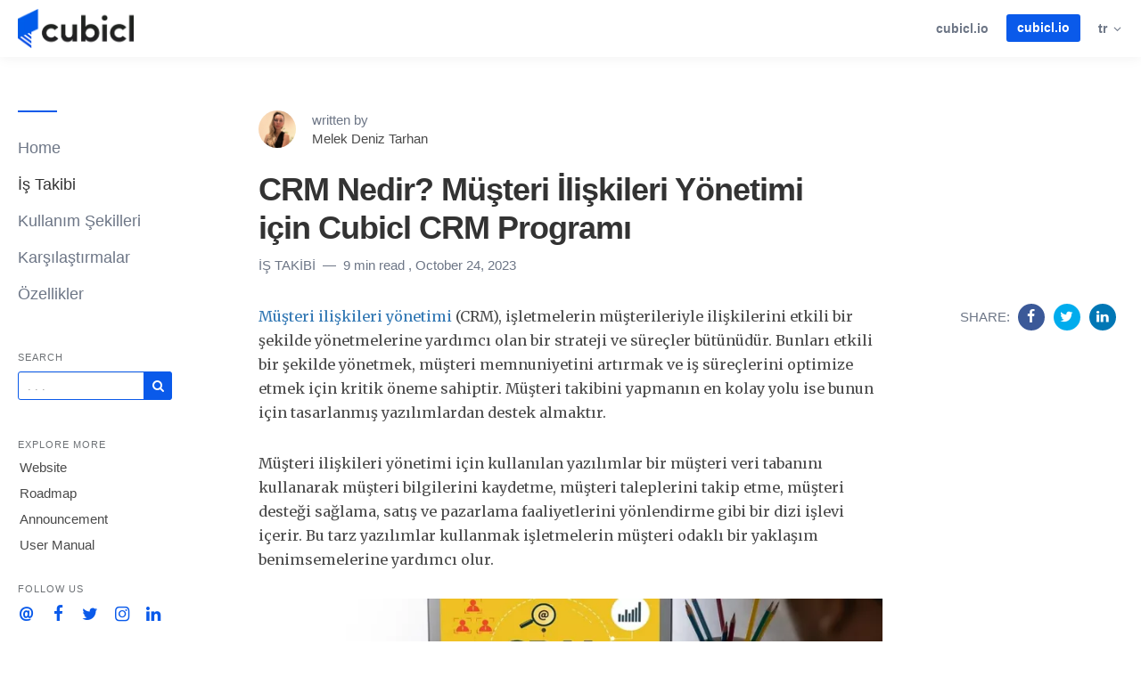

--- FILE ---
content_type: text/html; charset=utf-8
request_url: https://blog.cubicl.io/crm-nedir-musteri-iliskileri-yonetimi-icin-cubicl-crm-programi
body_size: 12395
content:
<!DOCTYPE html>
<html lang="tr">

    <head>
        <meta charset="utf-8">
        <meta http-equiv="X-UA-Compatible" content="IE=edge">
        <meta name="viewport" content="width=device-width, initial-scale=1">

        <link rel="stylesheet" href="https://cdnjs.cloudflare.com/ajax/libs/highlight.js/11.11.1/styles/default.min.css">


                    <meta name="robots" content="max-snippet:-1, max-video-preview:-1, max-image-preview:large">        
        
                    <link rel="shortcut icon" href="https://d37oebn0w9ir6a.cloudfront.net/account_5364/cubiclfinal5_38430678b6a8c5ed5980f6c7901e605b.jpg">
            <link rel="apple-touch-icon-precomposed"
                href="https://images.storychief.com/x94/filters:no_upscale()//account_5364/cubiclfinal5_38430678b6a8c5ed5980f6c7901e605b.jpg">
        
        <meta property="fb:pages" content="" />

        <title>CRM Nedir? Müşteri İlişkileri Yönetimi için Cubicl CRM Programı</title>
        <meta name="author" content="Cubicl - Melek Deniz Tarhan">
        <meta name="description" content="CRM, müşteri ilişkileri yönetiminde önemli bir strateji ve süreçler bütünüdür. Cubicl CRM Programı ile işletmenizin müşterilerini etkin bir şekilde yönetin.">
                    <link rel="canonical" href="https://blog.cubicl.io/crm-nedir-musteri-iliskileri-yonetimi-icin-cubicl-crm-programi">
                            <link rel="amphtml" href="https://blog.cubicl.io/amp/crm-nedir-musteri-iliskileri-yonetimi-icin-cubicl-crm-programi">
                <meta property="og:image:width" content="1200" />
                <meta property="og:image:height" content="650" />
        <script type="application/ld+json">
        {
            "@context": "http://schema.org",
            "@type": "BlogPosting",
            "mainEntityOfPage": {
                "@type": "WebPage",
                "@id": "https://blog.cubicl.io/tr/crm-nedir-musteri-iliskileri-yonetimi-icin-cubicl-crm-programi"
            },
            "headline": "CRM Nedir? Müşteri İlişkileri Yönetimi için Cubicl CRM Programı",
            "datePublished": "2023-10-24T09:30:42+02:00",
            "dateModified": "2023-11-28T14:24:13+01:00",
            "author": {
                "@type": "Person",
                "name": "Melek Deniz Tarhan"
            },
            "description": "CRM, müşteri ilişkileri yönetiminde önemli bir strateji ve süreçler bütünüdür. Cubicl CRM Programı ile işletmenizin müşterilerini etkin bir şekilde yönetin.",
            "image": {
                "@type": "ImageObject",
                "url": "https://images.storychief.com/account_5364/jia_c83be98b8817cb084cf593628a652bef_1200.jpg"
                            ,
            "width": 1200,
                    "height": 650
                },
        "publisher": {
            "@type": "Organization",
            "name": "Cubicl",
                "logo": {
                    "@type": "ImageObject",
                    "url": "https://images.storychief.com/x94/filters:no_upscale()//account_5364/siyah_icon_yanda_tranparant_aac185fcfdab3247ab0f43b0b4a7aa91.png"
                }
            }
        }
    </script>
        <!-- Twitter Card data -->
        <meta name="twitter:card" content="summary_large_image">
        <meta name="twitter:title" content="CRM Nedir? Müşteri İlişkileri Yönetimi için Cubicl CRM Programı" />
        <meta name="twitter:description" content="CRM, müşteri ilişkileri yönetiminde önemli bir strateji ve süreçler bütünüdür. Cubicl CRM Programı ile işletmenizin müşterilerini etkin bir şekilde yönetin." />

        <!-- Open Graph data -->
        <meta property="og:site_name" content="Cubicl" />
        <meta property="og:title" content="CRM Nedir? Müşteri İlişkileri Yönetimi için Cubicl CRM Programı" />
        <meta property="og:type" content="article" />
                    <meta property="og:url" content="https://blog.cubicl.io/crm-nedir-musteri-iliskileri-yonetimi-icin-cubicl-crm-programi" />
                            <meta property="og:image" content="https://images.storychief.com/account_5364/jia_c83be98b8817cb084cf593628a652bef_1200.jpg" />
            <meta property="twitter:image" content="https://images.storychief.com/account_5364/jia_c83be98b8817cb084cf593628a652bef_1200.jpg" />
                <meta property="og:description" content="CRM, müşteri ilişkileri yönetiminde önemli bir strateji ve süreçler bütünüdür. Cubicl CRM Programı ile işletmenizin müşterilerini etkin bir şekilde yönetin." />

        <link href="https://d1lbeg3hpwacp.cloudfront.net/build/blog-94a08ef.css" rel="stylesheet">
                                    <link rel="alternate" hreflang="tr" href="https://blog.cubicl.io/crm-nedir-musteri-iliskileri-yonetimi-icin-cubicl-crm-programi" />
                                        <style>
                .nav-categories .nav-tabs>li a:after {
                    border-bottom-color: #0a5aea;
                }

                .btn-primary,
                .navbar-default .navbar-btn.btn-primary {
                    background-color: #0a5aea;
                    border-color: #0a5aea;
                    color: #ffffff;
                }

                .triangle {
                    border-right: 10px solid#0a5aea;
                }

                .sidebar .sidebar__content .sidebar__content__primary:before {
                    border-bottom-color: #0a5aea;
                }

                footer .footer__social span {
                    color: #0a5aea;
                }
            </style>
                        
        
        <link rel="alternate" type="application/rss+xml" href="https://blog.cubicl.io/rss">

                <!--[if IE 9]>
<style>
    .triangle {
        display: none !important;
    }

    .sidebar-social__list {
        display: none !important;
    }
</style>
<![endif]-->
    </head>
    
    <body class="blog blog-show">
        <header>
            <nav class="navbar navbar-default navbar-fixed-top">
                <div class="container-fluid">
                    <div class="navbar-header">
                        <button type="button" class="navbar-toggle" aria-label="View menu" role="none"
                            aria-hidden="false">
                            <span class="top-bar"></span>
                            <span class="middle-bar"></span>
                            <span class="bottom-bar"></span>
                        </button>
                        <!-- Branding Image -->
                        <a class="navbar-brand link-reset"
                            href="https://cubicl.io/"
                            style="color: #0a5aea">
                            <img src="https://images.storychief.com/x94/filters:no_upscale()//account_5364/siyah_icon_yanda_tranparant_aac185fcfdab3247ab0f43b0b4a7aa91.png"
                                alt="Cubicl" title="Cubicl"
                                class="img-responsive">
                        </a>
                    </div>
                    <div class="navbar-content clearfix">
                        <div class="navbar-right-wrapper hidden-xs">
                            <ul class="nav nav-website navbar-nav">
                                                                    <li role="presentation">
                                        <a target="_blank" class="small strong" rel="noopener"
                                            href="https://cubicl.io">cubicl.io</a>
                                    </li>
                                                                                                    <li role="presentation">
                                        <a href="https://cubicl.io/"
                                            class="btn btn-sm btn-primary pull-left navbar-btn">cubicl.io</a>
                                    </li>
                                                                                                <li class="dropdown" role="presentation">
        <a class="dropdown-toggle small strong  text-muted" role="button" data-toggle="dropdown" aria-haspopup="true" aria-expanded="false">
            tr
            <span class="icon-angle-down"></span>
        </a>
        <ul class="dropdown-menu dropdown-menu--language">
                                                <li>
                                                    <a href="https://blog.cubicl.io/en">English
                                <span class="text-uppercase">
                                    (en)
                                </span>
                            </a>
                                            </li>
                                                                </ul>
    </li>
                            </ul>
                        </div>
                    </div>
                </div>
            </nav>
        </header>
        <main class="clearfix">
            <div class="container-fluid">
                <div class="row">
                    <div id="sidebar-left" class="col-sm-3 col-md-2 sidebar small hidden-xs" role="navigation">
                        <div class="sidebar__content">
                            <div class="sidebar__content__primary space-top-8 space-md-top-10 space-lg-top-12">
                                                                    <ul class="nav nav--sidebar text-force-break">
    <li class="sidebar-nav__items sidebar-nav__items--category ">
        <a href="https://blog.cubicl.io">Home</a>
    </li>
            <li class="sidebar-nav__items sidebar-nav__items--category categories_mobile active">
            <span class="triangle"></span>
            <a href="https://blog.cubicl.io/category/is-takibi">İş Takibi</a>
            <ul class="sub-menu list-unstyled space-top-7 space-md-top-9 space-lg-top-11">
                <li class="sub-menu__item">
                    <div class="sub-menu__title h2">Latest article in İş Takibi</div>
                    <div class=" space-6">
    <div class="story-teaser  story-teaser--sidebar-featured">
        <div class="story-teaser__content">
            <div class="story-teaser__inner">
                <div>
                                            <div class="story-teaser__header">
                            <a href="https://blog.cubicl.io/crm-nedir"
                               class="story-teaser__image link-reset lazy"
                               aria-label="Read more"
                               data-src="https://images.storychief.com/account_5364/crm-nedir-1_6150774b883019a52c0ea084e2fe5102_800.jpg">
                            </a>
                        </div>
                                                                <div class="story-teaser__details">
                            <span class="categories-ellipsis">
                                                                                                                                                    <a class="categories__link link-reset text-uppercase thin"
                                               href="https://blog.cubicl.io/category/is-takibi">
                                                İş Takibi
                                            </a>
                                                                                                                                    </span>
                            <span class="categories__text thin">
                            11 min read
                        </span>
                        </div>
                                    </div>

                                    <div class="story-teaser__title h3">
                        <a href="https://blog.cubicl.io/crm-nedir" class="link-reset">
                            CRM Nedir? Müşteri İlişkileri Yönetiminde Dijital Dönüşümün Anahtarı
                        </a>
                    </div>
                                            </div>
            <div class="story-teaser__footer">
                                    <div class="author author--teaser ">
                        <a href="https://blog.cubicl.io/author/melek-deniz-tarhan"
                           class="author__bio">
                            <img class="author__image img-circle" alt="Melek Deniz Tarhan" src="https://d37oebn0w9ir6a.cloudfront.net/account_5364/img-20230707-091147_8bdd2fad5ea842fbd1c0ddf84a7fe272.jpg" />
                            <span class="author__link"><small>Melek Deniz Tarhan</small></span>
                        </a>
                    </div>
                            </div>
        </div>
    </div>
</div>

    <div class="sub-menu__title h2">Recent articles</div>
            <div class="story-teaser story-teaser--list-item">
    <div class="story-teaser__content">
        <div class="story-teaser__inner">
            <div class="story-teaser__title h3">
                <a href="https://blog.cubicl.io/project-management-nedir" class="link-reset">
                    Project Management Nedir? Proje Yönetimi İçin İpuçları &amp; Teknikler
                </a>
            </div>
        </div>
    </div>
</div>
            <div class="story-teaser story-teaser--list-item">
    <div class="story-teaser__content">
        <div class="story-teaser__inner">
            <div class="story-teaser__title h3">
                <a href="https://blog.cubicl.io/tabloda-gorev-takibi" class="link-reset">
                    Tablo Tabanlı İş Takibi Yapmanın 7 Gizli Maliyeti
                </a>
            </div>
        </div>
    </div>
</div>
            <div class="story-teaser story-teaser--list-item">
    <div class="story-teaser__content">
        <div class="story-teaser__inner">
            <div class="story-teaser__title h3">
                <a href="https://blog.cubicl.io/musteri-iliskileri-yonetimi" class="link-reset">
                    Müşteri İlişkileri Yönetimi (CRM) Nedir? Müşteri İlişkileri Tavsiyeleri
                </a>
            </div>
        </div>
    </div>
</div>
            <div class="story-teaser story-teaser--list-item">
    <div class="story-teaser__content">
        <div class="story-teaser__inner">
            <div class="story-teaser__title h3">
                <a href="https://blog.cubicl.io/otomasyon-araci" class="link-reset">
                    Kodsuz Otomasyon Aracı Nedir? Kod Yazmadan İş Akışı Otomasyonu
                </a>
            </div>
        </div>
    </div>
</div>
            <div class="story-teaser story-teaser--list-item">
    <div class="story-teaser__content">
        <div class="story-teaser__inner">
            <div class="story-teaser__title h3">
                <a href="https://blog.cubicl.io/yazilim-bayisi-olun" class="link-reset">
                    Yazılım Bayisi Olmak İster misiniz? Bayilik İçin Cubicl&#039;a Ulaşın!
                </a>
            </div>
        </div>
    </div>
</div>
        <ul class="list-unstyled">
        <a class="sub-menu__link" href="https://blog.cubicl.io/category/is-takibi">
            See all articles
            <span class="icon-angle-right"></span>
        </a>
    </ul>
                </li>
            </ul>
        </li>
            <li class="sidebar-nav__items sidebar-nav__items--category categories_mobile ">
            <span class="triangle"></span>
            <a href="https://blog.cubicl.io/category/kullanim-sekilleri">Kullanım Şekilleri</a>
            <ul class="sub-menu list-unstyled space-top-7 space-md-top-9 space-lg-top-11">
                <li class="sub-menu__item">
                    <div class="sub-menu__title h2">Latest article in Kullanım Şekilleri</div>
                    <div class=" space-6">
    <div class="story-teaser  story-teaser--sidebar-featured">
        <div class="story-teaser__content">
            <div class="story-teaser__inner">
                <div>
                                            <div class="story-teaser__header">
                            <a href="https://blog.cubicl.io/gorev-otomasyonu"
                               class="story-teaser__image link-reset lazy"
                               aria-label="Read more"
                               data-src="https://images.storychief.com/account_5364/gorev-otomasyonu_7a055f337dc009762178dd261b892754_800.jpg">
                            </a>
                        </div>
                                                                <div class="story-teaser__details">
                            <span class="categories-ellipsis">
                                                                                                                                                    <a class="categories__link link-reset text-uppercase thin"
                                               href="https://blog.cubicl.io/category/kullanim-sekilleri">
                                                Kullanım Şekilleri
                                            </a>
                                                                                                                                    </span>
                            <span class="categories__text thin">
                            10 min read
                        </span>
                        </div>
                                    </div>

                                    <div class="story-teaser__title h3">
                        <a href="https://blog.cubicl.io/gorev-otomasyonu" class="link-reset">
                            Görev Otomasyonu | Cubicl&#039;da Görev Otomasyonu Nedir?
                        </a>
                    </div>
                                            </div>
            <div class="story-teaser__footer">
                                    <div class="author author--teaser ">
                        <a href="https://blog.cubicl.io/author/melek-deniz-tarhan"
                           class="author__bio">
                            <img class="author__image img-circle" alt="Melek Deniz Tarhan" src="https://d37oebn0w9ir6a.cloudfront.net/account_5364/img-20230707-091147_8bdd2fad5ea842fbd1c0ddf84a7fe272.jpg" />
                            <span class="author__link"><small>Melek Deniz Tarhan</small></span>
                        </a>
                    </div>
                            </div>
        </div>
    </div>
</div>

    <div class="sub-menu__title h2">Recent articles</div>
            <div class="story-teaser story-teaser--list-item">
    <div class="story-teaser__content">
        <div class="story-teaser__inner">
            <div class="story-teaser__title h3">
                <a href="https://blog.cubicl.io/ajanslar-icin-is-takibi" class="link-reset">
                    Ajanslar İçin İş Takibi, Görev Yönetimi ve CRM Yazılımı | Cubicl
                </a>
            </div>
        </div>
    </div>
</div>
            <div class="story-teaser story-teaser--list-item">
    <div class="story-teaser__content">
        <div class="story-teaser__inner">
            <div class="story-teaser__title h3">
                <a href="https://blog.cubicl.io/avukatlar-icin-is-takip-programi" class="link-reset">
                    Avukatlar İçin İş Takip Programı | Hukuk Teknolojileri
                </a>
            </div>
        </div>
    </div>
</div>
            <div class="story-teaser story-teaser--list-item">
    <div class="story-teaser__content">
        <div class="story-teaser__inner">
            <div class="story-teaser__title h3">
                <a href="https://blog.cubicl.io/muhasebe-mali-musavirlik" class="link-reset">
                    Muhasebe Firmaları ve Mali Müşavirler için İş Takip Programı
                </a>
            </div>
        </div>
    </div>
</div>
            <div class="story-teaser story-teaser--list-item">
    <div class="story-teaser__content">
        <div class="story-teaser__inner">
            <div class="story-teaser__title h3">
                <a href="https://blog.cubicl.io/bilgi-tabani" class="link-reset">
                    Cubicl Görev Yönetim Aracını Dahili Bilgi Tabanı Olarak Kullanın
                </a>
            </div>
        </div>
    </div>
</div>
            <div class="story-teaser story-teaser--list-item">
    <div class="story-teaser__content">
        <div class="story-teaser__inner">
            <div class="story-teaser__title h3">
                <a href="https://blog.cubicl.io/yapay-zeka-destekli-proje-yonetimi" class="link-reset">
                    Yapay Zeka Destekli Proje Yönetimi | Cubicl İş Takip Programı
                </a>
            </div>
        </div>
    </div>
</div>
        <ul class="list-unstyled">
        <a class="sub-menu__link" href="https://blog.cubicl.io/category/kullanim-sekilleri">
            See all articles
            <span class="icon-angle-right"></span>
        </a>
    </ul>
                </li>
            </ul>
        </li>
            <li class="sidebar-nav__items sidebar-nav__items--category categories_mobile ">
            <span class="triangle"></span>
            <a href="https://blog.cubicl.io/category/karsilastirma">Karşılaştırmalar</a>
            <ul class="sub-menu list-unstyled space-top-7 space-md-top-9 space-lg-top-11">
                <li class="sub-menu__item">
                    <div class="sub-menu__title h2">Latest article in Karşılaştırmalar</div>
                    <div class=" space-6">
    <div class="story-teaser  story-teaser--sidebar-featured">
        <div class="story-teaser__content">
            <div class="story-teaser__inner">
                <div>
                                            <div class="story-teaser__header">
                            <a href="https://blog.cubicl.io/erp-sistemi"
                               class="story-teaser__image link-reset lazy"
                               aria-label="Read more"
                               data-src="https://images.storychief.com/account_5364/erp-sistemi_2dcc136b0ab5205a9bc01ad7caf69e2d_800.jpg">
                            </a>
                        </div>
                                                                <div class="story-teaser__details">
                            <span class="categories-ellipsis">
                                                                                                                                                    <a class="categories__link link-reset text-uppercase thin"
                                               href="https://blog.cubicl.io/category/karsilastirma">
                                                Karşılaştırmalar
                                            </a>
                                                                                                                                    </span>
                            <span class="categories__text thin">
                            10 min read
                        </span>
                        </div>
                                    </div>

                                    <div class="story-teaser__title h3">
                        <a href="https://blog.cubicl.io/erp-sistemi" class="link-reset">
                            ERP Sistemi Gereklilik mi, Yük mü? ERP Nedir?
                        </a>
                    </div>
                                            </div>
            <div class="story-teaser__footer">
                                    <div class="author author--teaser ">
                        <a href="https://blog.cubicl.io/author/melek-deniz-tarhan"
                           class="author__bio">
                            <img class="author__image img-circle" alt="Melek Deniz Tarhan" src="https://d37oebn0w9ir6a.cloudfront.net/account_5364/img-20230707-091147_8bdd2fad5ea842fbd1c0ddf84a7fe272.jpg" />
                            <span class="author__link"><small>Melek Deniz Tarhan</small></span>
                        </a>
                    </div>
                            </div>
        </div>
    </div>
</div>

    <div class="sub-menu__title h2">Recent articles</div>
            <div class="story-teaser story-teaser--list-item">
    <div class="story-teaser__content">
        <div class="story-teaser__inner">
            <div class="story-teaser__title h3">
                <a href="https://blog.cubicl.io/odoo-alternatifi" class="link-reset">
                    Odoo ERP Alternatifi Cubicl | İş Takibi &amp; CRM Tek Yerde
                </a>
            </div>
        </div>
    </div>
</div>
            <div class="story-teaser story-teaser--list-item">
    <div class="story-teaser__content">
        <div class="story-teaser__inner">
            <div class="story-teaser__title h3">
                <a href="https://blog.cubicl.io/teamwork-alternatifi" class="link-reset">
                    Teamwork Alternatifi Proje Yönetim Aracı
                </a>
            </div>
        </div>
    </div>
</div>
            <div class="story-teaser story-teaser--list-item">
    <div class="story-teaser__content">
        <div class="story-teaser__inner">
            <div class="story-teaser__title h3">
                <a href="https://blog.cubicl.io/basecamp-alternatifi" class="link-reset">
                    Küçük ve Büyük Ekipler İçin Basecamp Alternatifi
                </a>
            </div>
        </div>
    </div>
</div>
            <div class="story-teaser story-teaser--list-item">
    <div class="story-teaser__content">
        <div class="story-teaser__inner">
            <div class="story-teaser__title h3">
                <a href="https://blog.cubicl.io/todoist-alternatifi" class="link-reset">
                    Todoist Alternatifi Benzer To Do App&#039;ler (Yapılacaklar Listesi Uygulamaları)
                </a>
            </div>
        </div>
    </div>
</div>
            <div class="story-teaser story-teaser--list-item">
    <div class="story-teaser__content">
        <div class="story-teaser__inner">
            <div class="story-teaser__title h3">
                <a href="https://blog.cubicl.io/microsoft-project-alternatifi" class="link-reset">
                    Microsoft Project Alternatifleri | MS Project Alternatifi Yazılımlar
                </a>
            </div>
        </div>
    </div>
</div>
        <ul class="list-unstyled">
        <a class="sub-menu__link" href="https://blog.cubicl.io/category/karsilastirma">
            See all articles
            <span class="icon-angle-right"></span>
        </a>
    </ul>
                </li>
            </ul>
        </li>
            <li class="sidebar-nav__items sidebar-nav__items--category categories_mobile ">
            <span class="triangle"></span>
            <a href="https://blog.cubicl.io/category/ozellikler">Özellikler</a>
            <ul class="sub-menu list-unstyled space-top-7 space-md-top-9 space-lg-top-11">
                <li class="sub-menu__item">
                    <div class="sub-menu__title h2">Latest article in Özellikler</div>
                    <div class=" space-6">
    <div class="story-teaser  story-teaser--sidebar-featured">
        <div class="story-teaser__content">
            <div class="story-teaser__inner">
                <div>
                                            <div class="story-teaser__header">
                            <a href="https://blog.cubicl.io/kanban-nedir"
                               class="story-teaser__image link-reset lazy"
                               aria-label="Read more"
                               data-src="https://images.storychief.com/account_5364/kanban-panosu_2689f9f3e0ca8bea996000ab689d855f_800.jpg">
                            </a>
                        </div>
                                                                <div class="story-teaser__details">
                            <span class="categories-ellipsis">
                                                                                                                                                    <a class="categories__link link-reset text-uppercase thin"
                                               href="https://blog.cubicl.io/category/ozellikler">
                                                Özellikler
                                            </a>
                                                                                                                                    </span>
                            <span class="categories__text thin">
                            17 min read
                        </span>
                        </div>
                                    </div>

                                    <div class="story-teaser__title h3">
                        <a href="https://blog.cubicl.io/kanban-nedir" class="link-reset">
                            Kanban Nedir? Proje Yönetiminde Kanban Uygulaması
                        </a>
                    </div>
                                            </div>
            <div class="story-teaser__footer">
                                    <div class="author author--teaser ">
                        <a href="https://blog.cubicl.io/author/melek-deniz-tarhan"
                           class="author__bio">
                            <img class="author__image img-circle" alt="Melek Deniz Tarhan" src="https://d37oebn0w9ir6a.cloudfront.net/account_5364/img-20230707-091147_8bdd2fad5ea842fbd1c0ddf84a7fe272.jpg" />
                            <span class="author__link"><small>Melek Deniz Tarhan</small></span>
                        </a>
                    </div>
                            </div>
        </div>
    </div>
</div>

    <div class="sub-menu__title h2">Recent articles</div>
            <div class="story-teaser story-teaser--list-item">
    <div class="story-teaser__content">
        <div class="story-teaser__inner">
            <div class="story-teaser__title h3">
                <a href="https://blog.cubicl.io/isleri-gruplandirma" class="link-reset">
                    Gruplandırma 101: Ekipler, Projeler, Görevler ve Dosyaları Gruplayın
                </a>
            </div>
        </div>
    </div>
</div>
            <div class="story-teaser story-teaser--list-item">
    <div class="story-teaser__content">
        <div class="story-teaser__inner">
            <div class="story-teaser__title h3">
                <a href="https://blog.cubicl.io/musteri-portali-nedir" class="link-reset">
                    Müşteri Portalı | Cubicl Portal Nedir? Ne İşe Yarar?
                </a>
            </div>
        </div>
    </div>
</div>
            <div class="story-teaser story-teaser--list-item">
    <div class="story-teaser__content">
        <div class="story-teaser__inner">
            <div class="story-teaser__title h3">
                <a href="https://blog.cubicl.io/gantt-cizelgesi" class="link-reset">
                    Gantt Çizelgesi Nedir? | Proje Yönetiminde Gantt Şeması
                </a>
            </div>
        </div>
    </div>
</div>
        <ul class="list-unstyled">
        <a class="sub-menu__link" href="https://blog.cubicl.io/category/ozellikler">
            See all articles
            <span class="icon-angle-right"></span>
        </a>
    </ul>
                </li>
            </ul>
        </li>
        <div class="sub-menu-overlay" aria-hidden="true"></div>
</ul>
<ul class="nav nav--sidebar">
    </ul>
                                    <div class="sidebar-search">
    <header class="nav-header text-uppercase">
        Search
    </header>
    <form action="https://blog.cubicl.io/search" method="get" novalidate>
        <div class="input-group input-group-sm space-top-1">
            <input type="text"
                   value=""
                   aria-label="Query"
                   name="q"
                   placeholder=". . ."
                   class="form-control"
                   style="border: 1px solid #0a5aea"
            >
            <span class="input-group-btn">
               <button type="submit"
                       aria-label="Subscribe"
                       aria-hidden="false"
                       class="btn btn-primary btn-sm"
               >
                   <span class="icon-search gutter-1"></span>
               </button>
            </span>
        </div>
    </form>
</div>
                                

                                                                    <div class="sidebar-links">
    <header class="nav-header text-uppercase">Explore more</header>
    <ul class="list-unstyled text-force-break no-margin">
                    <li><a href="https://cubicl.io/" target="_blank" rel="noopener">
                    Website
                </a>
            </li>
                            <li><a href="https://cubicl-en.clearflask.com/roadmap" target="_blank" rel="noopener">
                    Roadmap
                </a>
            </li>
                            <li><a href="https://cubicl-en.clearflask.com/announcements" target="_blank" rel="noopener">
                    Announcement
                </a>
            </li>
                            <li><a href="https://docs.cubicl.io/" target="_blank" rel="noopener">
                    User Manual
                </a>
            </li>
                            <li class="visible-xs">
                <a target="_blank" rel="noopener"
                   href="https://cubicl.io">cubicl.io</a>
            </li>
            </ul>
</div>
                                
                                <ul class="list-unstyled text-force-break visible-xs space-top-4">
                                    <li class="dropdown" role="presentation">
        <a class="dropdown-toggle small strong  text-muted" role="button" data-toggle="dropdown" aria-haspopup="true" aria-expanded="false">
            tr
            <span class="icon-angle-down"></span>
        </a>
        <ul class="dropdown-menu dropdown-menu--language">
                                                <li>
                                                    <a href="https://blog.cubicl.io/en">English
                                <span class="text-uppercase">
                                    (en)
                                </span>
                            </a>
                                            </li>
                                                                </ul>
    </li>
                                </ul>

                                                                    <div class="sidebar-social__list">
    <header class="nav-header text-uppercase">Follow us</header>
    <ul class="list-unstyled  list-inline">
                    <li role="presentation">
                <a aria-label="Company email" href="mailto:destek@cubicl.io"
                   style="color: #0a5aea" rel="noopener">
                    <span><em class="icon-at icon-xs"></em></span></a>
            </li>
                            <li role="presentation">
                <a aria-label="Company Facebook" target="_blank" href="https://www.facebook.com/cubiclapp/"
                   style="color: #0a5aea" rel="noopener">
                    <span><em class="icon-facebook icon-xs"></em></span></a>
            </li>
                            <li role="presentation">
                <a aria-label="Company Twitter" target="_blank" href="https://twitter.com/cubiclio"
                   style="color: #0a5aea" rel="noopener">
                    <span><em class="icon-twitter icon-xs"></em></span></a>
            </li>
                            <li role="presentation">
                <a aria-label="Company Instagram" target="_blank" href="https://www.instagram.com/cubiclapp/"
                   style="color: #0a5aea" rel="noopener">
                    <span><em class="icon-instagram icon-xs"></em></span></a>
            </li>
                            <li role="presentation">
                <a aria-label="Company Linkedin" target="_blank" href="https://www.linkedin.com/company/cubicl/"
                   style="color: #0a5aea" rel="noopener">
                    <span><em class="icon-linkedin icon-xs"></em></span></a>
            </li>
                            <li role="presentation">
                <a aria-label="Company Youtube" target="_blank" href="https://www.youtube.com/@cubiclapp"
                   style="color: #0a5aea" rel="noopener">
                    <span><em class="icon-youtube-play icon-xs"></em></span></a>
            </li>
                            </ul>
</div>
                                                            </div>
                        </div>
                    </div>
                        <div class="col-xs-12 col-sm-9 col-md-8 space-top-8 space-md-top-10 space-lg-top-12">
        <main class="main">
            <div class="story-hero">
                <div class="story-hero__center">
                                            <div class="author author--hero small">
                            <a href="https://blog.cubicl.io/author/melek-deniz-tarhan"
                               class="author__bio" aria-label="View profile ">
                                <img width="42" height="42" alt=""
                                     class="img-responsive img-circle author_image"
                                     src="https://d37oebn0w9ir6a.cloudfront.net/account_5364/img-20230707-091147_8bdd2fad5ea842fbd1c0ddf84a7fe272.jpg" />
                            </a>
                            <span class="author__link">written by<br /><a
                                        href="https://blog.cubicl.io/author/melek-deniz-tarhan"
                                        class="author__bio">Melek Deniz Tarhan</a></span>
                        </div>
                                        <h1 class="story-hero__title">CRM Nedir? Müşteri İlişkileri Yönetimi için Cubicl CRM Programı</h1>
                                                                        <a class="categories__link link-reset text-uppercase small text-muted"
                               href="https://blog.cubicl.io/category/is-takibi">
                                İş Takibi
                            </a>
                                                                <span class="categories__text small  text-muted">
                        <span>9 min read</span>
                                                    <span>, October 24, 2023</span>
                                            </span>
                    <div class="visible-xs visible-sm">
                        <div class="story__social">
        <div class="story__social__container">
            <span class="story__social__container__share text-muted small text-uppercase">
                Share:
            </span>
            <span class="gutter-1 gutter-md-0 gutter-lg-1">
            <a aria-label="Share on Facebook" target="_blank" rel="noopener" href="https://www.facebook.com/sharer/sharer.php?u=https%3A%2F%2Fblog.cubicl.io%2Ftr%2Fcrm-nedir-musteri-iliskileri-yonetimi-icin-cubicl-crm-programi">
                <span class=""><em class="icon-facebook icon-sm"></em></span>
            </a>
            <a aria-label="Share on Twitter" target="_blank" rel="noopener" class="gutter-1 gutter-md-0 gutter-lg-1"
               href="https://twitter.com/intent/tweet?text=CRM+Nedir%3F+M%C3%BC%C5%9Fteri+%C4%B0li%C5%9Fkileri+Y%C3%B6netimi+i%C3%A7in+Cubicl+CRM+Program%C4%B1+https%3A%2F%2Fblog.cubicl.io%2Ftr%2Fcrm-nedir-musteri-iliskileri-yonetimi-icin-cubicl-crm-programi">
                <span><em class="icon-twitter icon-sm"></em></span>
            </a>
            <a aria-label="Share on Linkedin" target="_blank" rel="noopener" class=""
               href="https://www.linkedin.com/shareArticle?mini=true&url=https%3A%2F%2Fblog.cubicl.io%2Ftr%2Fcrm-nedir-musteri-iliskileri-yonetimi-icin-cubicl-crm-programi&title=CRM+Nedir%3F+M%C3%BC%C5%9Fteri+%C4%B0li%C5%9Fkileri+Y%C3%B6netimi+i%C3%A7in+Cubicl+CRM+Program%C4%B1&summary=&source=">
                <span><em class="icon-linkedin icon-sm"></em></span>
            </a>
        </span>
        </div>
    </div>
                    </div>
                </div>
            </div>
            <article id="story" class="space-6 space-sm-8">
                <p><a href="https://cubicl.io/?utm_source=storychief&amp;utm_medium=blog&amp;utm_campaign=crm_cubicl" target="_blank" rel="noopener noreferrer">Müşteri ilişkileri yönetimi</a> (CRM), işletmelerin müşterileriyle ilişkilerini etkili bir şekilde yönetmelerine yardımcı olan bir strateji ve süreçler bütünüdür. Bunları etkili bir şekilde yönetmek, müşteri memnuniyetini artırmak ve iş süreçlerini optimize etmek için kritik öneme sahiptir. Müşteri takibini yapmanın en kolay yolu ise bunun için tasarlanmış yazılımlardan destek almaktır.</p><p>Müşteri ilişkileri yönetimi için kullanılan yazılımlar bir müşteri veri tabanını kullanarak müşteri bilgilerini kaydetme, müşteri taleplerini takip etme, müşteri desteği sağlama, satış ve pazarlama faaliyetlerini yönlendirme gibi bir dizi işlevi içerir. Bu tarz yazılımlar kullanmak işletmelerin müşteri odaklı bir yaklaşım benimsemelerine yardımcı olur.</p><figure class="image strchf-type-image regular strchf-size-regular strchf-align-center"><picture><source srcset="https://images.storychief.com/account_5364/jia_ad54cead9e1e9d3eb91350526d91a756_800.jpg 1x" media="(max-width: 768px)" /><source srcset="https://images.storychief.com/account_5364/jia_ad54cead9e1e9d3eb91350526d91a756_800.jpg 1x" media="(min-width: 769px)" /><img alt="CRM için en iyisi Cubicl CRM Programı" src="https://images.storychief.com/account_5364/jia_ad54cead9e1e9d3eb91350526d91a756_800.jpg" /></picture><figcaption>CRM için en iyisi Cubicl <a href="https://cubicl.io/?utm_source=storychief&amp;utm_medium=blog&amp;utm_campaign=crm_cubicl" target="_blank" rel="noopener noreferrer">CRM Programı</a></figcaption></figure><h2 id="95efk">Bir CRM Programı Seçerken Nelere Dikkat Etmelisiniz?</h2><p>CRM programı seçerken nelere dikkat etmelisiniz? İşte müşteri ilişkileri yönetimi için doğru bir çözüm bulmanıza yardımcı olacak bazı önemli unsurlar:</p><ul><li><strong>Müşteri İhtiyaçlarına Uygunluk:</strong> CRM, işletmenizin ve müşterilerinizin özel ihtiyaçlarına uygun olmalıdır. Bunun için özelleştirilebilir ve farklı sektörlere uyum sağlayabilen bir CRM programı kullanmalısınız.</li><li><strong>Kullanıcı Dostu Arayüz:</strong> <a href="https://cubicl.io/?utm_source=storychief&amp;utm_medium=blog&amp;utm_campaign=crm_cubicl" target="_blank" rel="noopener noreferrer">CRM programı</a>nın kullanıcı dostu bir arayüze sahip olması, ekip arkadaşlarınızın kolayca kullanabilmesini sağlar. Böylelikle hızlı ve kolay bir şekilde işlemleri yürütebilirsiniz.</li><li><strong>Mobil Erişim:</strong> İşletmenizin saha çalışanları için mobil erişim sağlayan bir CRM, daha fazla müşteri etkileşimini mümkün kılar. Yazılım mobil cihazlar için tasarlanmış uygulamaları olup olmadığını kontrol etmelisiniz.</li><li><strong>Fonksiyonellik:</strong> CRM&#x27;nizin diğer iş alanları için de kullanılabilir olması şirketiniz içinde bir bütünlük sağlayacaktır. Böylelikle hem müşterilerinizi, hem ekiplerinizi hem de görevlerinizi etkili bir şekilde yönetebilirsiniz.</li></ul><p>Müşteri yönetimini düzene soktuğunuzda müşterilerinizin deneyiminin de iyileştiğini, müşteri hizmetlerinden memnun kaldıklarını ve size olumlu geri dönüşleri yapacaklarını göreceksiniz. Bu sebeple daha iyi bir müşteri hizmetleri için crm sistemleri kullanmalısınız. Cubicl İş Takip Programını hem günlük işleriniz hem de müşteri yönetimi için kullanabilirsiniz.</p><h2 id="1um11">CRM için Kullanılan Cubicl Nedir?</h2><p><a href="https://cubicl.io/?utm_source=storychief&amp;utm_medium=blog&amp;utm_campaign=crm_cubicl" target="_blank" rel="noopener noreferrer">Cubicl İş Takip Programı</a>, iş yönetimini kolaylaştırmak ve verimliliği artırmak için tasarlanmış kapsamlı bir platformdur. Bu özel yazılım, görev yönetimi, <a href="https://blog.cubicl.io/gantt-cizelgesi" target="_blank" rel="noopener noreferrer">proje planlama</a>, takım işbirliği ve müşteri ilişkilerini tek bir kullanıcı dostu arayüzde bir araya getirir. İşletmeler, Cubicl sayesinde ekiplerinin görevlerini, projelerini ve müşterilerini tek bir yerde yönetebilir. Dosya paylaşımı, zaman takibi, anlık iletişim ve çok daha fazlasını içeren çeşitli özellikler sunar. </p><figure class="video strchf-type-video regular strchf-size-regular strchf-align-center"><div class="embed-container"><div style="max-width: 100%; position: relative; padding-top: 56.5%;"><iframe width="200" height="113" src="https://www.youtube.com/embed/pL51hfzpHag?feature=oembed&amp;t=302s" frameborder="0" allow="accelerometer; autoplay; clipboard-write; encrypted-media; gyroscope; picture-in-picture; web-share" allowfullscreen="" title="Cubicl İş Takip Programı-Yeni Cubicl ile Tanışın" style="position: absolute; top: 0px; left: 0px; width: 100%; height: 100%; border: none;"></iframe></div></div><figcaption>CRM için Cubicl</figcaption></figure><p>Kullanıcılar, ihtiyaçlarına göre tüm bu özellikleri bir arada kullanabilir veya yalnızca gereksinim duyduklarını seçebilirler. Bu entegre platform aynı zamanda müşteri yönetimini kolaylaştırır. Müşteri kaydı, görevlerin ve dosyaların izlenmesi, müşteri ile etkileşim kurma ve hatta mail üzerinden iletişim kurma gibi çeşitli özellikler sunarak işletmelerin müşterileriyle daha yakın ve etkili bir ilişki kurmalarını sağlar.</p><h2 id="dl9ph">Cubicl: <a href="https://cubicl.io/?utm_source=storychief&amp;utm_medium=blog&amp;utm_campaign=crm_cubicl" target="_blank" rel="noopener noreferrer">Müşteri İlişkileri Yönetimi</a> Yazılımı</h2><p>Cubicl, işletmelerin müşteri ilişkilerini etkili bir şekilde yönetmelerine yardımcı olur. Bu bulut tabanlı CRM çözümü, müşteri ilişkilerini yönetmek ve müşteri deneyimini geliştirmek isteyen işletmelere mükemmel bir seçenek sunar. Cubicl&#x27;ın özellikleri üzerinden müşteri yönetimini nasıl iyileştirebilirsiniz, onu inceleyelim.</p><h3 id="86jh">Müşteri Kayıtları Oluşturun</h3><p>Cubicl&#x27;da müşterileriniz için kayıt oluşturabilirsiniz. Müşterileriniz için görevler, teklifler, cari hesap kayıtları, dosyalar ve notlar oluşturabilirsiniz. Müşteri altında yaptığınız tüm aktivitelerin kaydı tutulur. Kaydettiğiniz tüm müşteri bilgileri, Müşteriler sayfasında gösterilir. Aynı zamanda bu sayfadan yeni müşterileri kuruluşunuza ekleyebilir ve görüntüleyebilirsiniz.</p><figure class="image strchf-type-image regular strchf-size-regular strchf-align-center"><picture><source srcset="https://images.storychief.com/account_5364/image_eb180791c5707e90391caf45a1fea165_800.png 1x" media="(max-width: 768px)" /><source srcset="https://images.storychief.com/account_5364/image_eb180791c5707e90391caf45a1fea165_800.png 1x" media="(min-width: 769px)" /><img alt="Cubicl CRM müşteri kaydı oluşturma ekranı" src="https://images.storychief.com/account_5364/image_eb180791c5707e90391caf45a1fea165_800.png" /></picture><figcaption>CRM’de müşteri kaydı oluşturma</figcaption></figure><h3 id="6h4an">Teklifleri Oluşturun ve Süreci Takip Edin</h3><p>Müşterilere sunulan teklifleri <a href="https://cubicl.io/?utm_source=storychief&amp;utm_medium=blog&amp;utm_campaign=crm_cubicl" target="_blank" rel="noopener noreferrer">Cubicl</a>&#x27;a kaydedebilirsiniz. Anlaşmalar, aşamalarına göre sıralanır ve kanban görünümünde gösterilir. Teklif kartını sürükleyip bırakarak aşamasını değiştirebilirsiniz. Oluşturduğunuz bu aşamaları dilediğiniz şekilde değiştirip kendi müşterilerinizin sürecine göre özelleştirebilirsiniz.</p><figure class="image strchf-type-image regular strchf-size-regular strchf-align-center"><picture><source srcset="https://images.storychief.com/account_5364/image_0f72102fc666c33093bca3ab69f057cf_800.png 1x" media="(max-width: 768px)" /><source srcset="https://images.storychief.com/account_5364/image_0f72102fc666c33093bca3ab69f057cf_800.png 1x" media="(min-width: 769px)" /><img alt="Cubicl Teklif Takibi" src="https://images.storychief.com/account_5364/image_0f72102fc666c33093bca3ab69f057cf_800.png" /></picture><figcaption>CRM’de teklif kaydı oluşturma</figcaption></figure><h3 id="5ml3m">Cari Hesap Kaydı Tutun</h3><p>Bir CRM uygulaması olan Cubicl ile alacak ve borçların kayıtlarını tutabilirsiniz. Bu sayede, kimden ne kadar ödeme almanız gerektiğini, ödemenin ne zaman yapılması gerektiğini, hangi ödemelerin geciktiğini ve kime ne kadar borçlu olduğunuzu görebilirsiniz. Bu kayıtları müşteri ile <a href="https://blog.cubicl.io/musteri-portali-nedir" target="_blank" rel="noopener noreferrer">Müşteri Portalı</a> aracılığıyla paylaşabilirsiniz.</p><figure class="image strchf-type-image regular strchf-size-regular strchf-align-center"><picture><source srcset="https://images.storychief.com/account_5364/image_bf906d13a02c2e5f91c8b63aa6720fee_800.png 1x" media="(max-width: 768px)" /><source srcset="https://images.storychief.com/account_5364/image_bf906d13a02c2e5f91c8b63aa6720fee_800.png 1x" media="(min-width: 769px)" /><img alt="Cubicl CRM cari hesap kaydı ekranı" src="https://images.storychief.com/account_5364/image_bf906d13a02c2e5f91c8b63aa6720fee_800.png" /></picture><figcaption>CRM’de cari hesap kaydı oluşturma</figcaption></figure><h3 id="9g3c5">İzinler</h3><p>Müşterinize ait bilgiler hassas bilgilerdir ve Cubicl&#x27;a dahil edilmiş herkesin görmesine gerek yoktur. Ekibinize farklı izin seviyeleri verebilirsiniz. Bu sayede, yalnızca sorumlu kişiler müşterilerinizi, tekliflerinizi ve cari hesap kayıtlarını görüntüleyebilir, değiştirebilir veya silebilir.</p><figure class="image strchf-type-image regular strchf-size-regular strchf-align-center"><picture><source srcset="https://images.storychief.com/account_5364/image_221a698a1eaf8efb6d03a8f3749a69bb_800.png 1x" media="(max-width: 768px)" /><source srcset="https://images.storychief.com/account_5364/image_221a698a1eaf8efb6d03a8f3749a69bb_800.png 1x" media="(min-width: 769px)" /><img alt="Cubicl İş Takip Programı kullanıcı yetkileri" src="https://images.storychief.com/account_5364/image_221a698a1eaf8efb6d03a8f3749a69bb_800.png" /></picture><figcaption>CRM için kullanıcı yetkileri</figcaption></figure><p>Bu sayfalar için izin seviyeleri şöyledir:</p><p>Hiçbiri yetkisi verilen kullanıcı hiçbir şey göremez ve hiçbir işlem yapamaz.<br/>Görüntüle yetkisine sahip kullanıcılar sadece bilgileri ve aktiviteleri görüntüleyebilir.<br/>Oluştur ve Düzenle yetkisiyle kullanıcılar kayıt oluşturabilir, düzenleyebilir ve not ekleyebilir.<br/>Oluştur, Düzenle ve Sil yetkisiyle kayıt oluşturabilir, bilgileri düzenleyebilir ya da girdiyi silebilir.<br/>Yönet yetkisi tüm işlemlere izin verir, bazı sayfaları Excel dosyası halinde indirebilir ve kullanıcı izinlerini ayarlayabilir.</p><h2 id="9b2bk">Cubicl <a href="https://cubicl.io/?utm_source=storychief&amp;utm_medium=blog&amp;utm_campaign=crm_cubicl" target="_blank" rel="noopener noreferrer">CRM Sistemi</a> ve Müşteri Deneyimi</h2><p>CRM kullanmanın avantajlarından bir diğeri de müşteri adayı ile iletişimi güçlendirerek müşteri yolculuğunun pürüzsüz bir şekilde ilerlemesini sağlamak ve müşteri hizmetlerini bir basamak yukarıya taşımaktır. Böylelikle müşteri etkileşimi daha pozitif şekilde sizlere geri döner. Müşteri elde tutma faaliyetlerinin de en önemlisi iletişimdir.</p><h3 id="ajive">İletişim için Müşteri Portalı</h3><p><a href="https://cubicl.io/tr/client-portal" target="_blank" rel="noopener noreferrer">Müşteri Portalı</a>, müşterilerinizin sizinle iletişim kurmasına, sorunlarını ve taleplerini size iletmelerine olanak tanır. Destek taleplerini ekibinizin üyelerine atayabilir, müşterinizle süreci takip edebilir ve müşterilerinizle yazışabilirsiniz. Ayrıca, görevleri, dosyaları ve muhasebe kayıtlarını müşterilerinizle paylaşabilirsiniz. Müşterileriniz, yaptığınız iş için bildirim alırlar.</p><figure class="image strchf-type-image regular strchf-size-regular strchf-align-center"><picture><source srcset="https://images.storychief.com/account_5364/image_8d36988f7a66915ae021c24783df29db_800.png 1x, https://images.storychief.com/account_5364/image_8d36988f7a66915ae021c24783df29db_1600.png 2x" media="(max-width: 768px)" /><source srcset="https://images.storychief.com/account_5364/image_8d36988f7a66915ae021c24783df29db_800.png 1x, https://images.storychief.com/account_5364/image_8d36988f7a66915ae021c24783df29db_1600.png 2x" media="(min-width: 769px)" /><img alt="Cubicl CRM Müşteri Portalı özelliği sunar." src="https://images.storychief.com/account_5364/image_8d36988f7a66915ae021c24783df29db_800.png" /></picture><figcaption>Müşterinin portal ekranı</figcaption></figure><h3 id="9mhdb">Destek Formu aracılığıyla Sorular Alın ve Hızlıca Yanıtlayın</h3><p>Cubicl, müşterilerinizle paylaşmak için bir Destek Formu Bağlantısı sunar. Bu bağlantıyı web sitenize, blogunuza, e-ticaret sitenize vb. gömebilirsiniz. Müşterileriniz bu bağlantıya tıkladığında, genel bir Destek Formu görürler. Bu formu doldurarak ürünleriniz veya hizmetleriniz hakkında sorularını sorabilirler.</p><figure class="image strchf-type-image regular strchf-size-regular strchf-align-center"><picture><source srcset="https://images.storychief.com/account_5364/image_c0b7203d2b5335b21da0f433f72bca28_800.png 1x" media="(max-width: 768px)" /><source srcset="https://images.storychief.com/account_5364/image_c0b7203d2b5335b21da0f433f72bca28_800.png 1x" media="(min-width: 769px)" /><img alt="Cubicl CRM destek taleplerini göreve dönüştürür." src="https://images.storychief.com/account_5364/image_c0b7203d2b5335b21da0f433f72bca28_800.png" /></picture><figcaption>Görev halindeki destek</figcaption></figure><p>Bu formlar ilgili projede görev olarak oluşturulur. Görev altında takım üyelerinizle iletişim kurabilir ve müşterilerin sorularına hızlıca yanıt verebilirsiniz. Böylelikle <a href="https://cubicl.io/?utm_source=storychief&amp;utm_medium=blog&amp;utm_campaign=crm_cubicl" target="_blank" rel="noopener noreferrer">müşteri hizmetleri</a>ni başka bir noktaya getirmiş olursunuz.</p><h3 id="dkoq9">E-posta Hesabınızı Entegre Edin</h3><p>Müşteri yönetim ekibi olarak, müşteri adaylarıyla veya müşterilerle iletişimi hızlandırmanın başka bir yolu, gelen e-postaları görevlere dönüştürmektir. Örneğin, &quot;<a href="mailto:sales@mycompany.com">destek@sirketim.com</a>&quot; postanızı Cubicl ile entegre edebilir, e-postaları Cubicl <a href="https://cubicl.io/?utm_source=storychief&amp;utm_medium=blog&amp;utm_campaign=crm_cubicl" target="_blank" rel="noopener noreferrer">İş Takip Programı</a> aracılığıyla alabilir, bu e-postaların altında ekibiz ile çalışabilirsiniz. İşlemleri tamamladığınızda görev üzerinden müşteriye geri dönüş yapabilirsiniz.</p><figure class="image strchf-type-image regular strchf-size-regular strchf-align-center"><picture><source srcset="https://images.storychief.com/account_5364/image_ff944c03d75d0f0d59f470ad1d6790fd_800.png 1x" media="(max-width: 768px)" /><source srcset="https://images.storychief.com/account_5364/image_ff944c03d75d0f0d59f470ad1d6790fd_800.png 1x" media="(min-width: 769px)" /><img alt="Cubicl CRM e-postayı göreve dönüştürür." src="https://images.storychief.com/account_5364/image_ff944c03d75d0f0d59f470ad1d6790fd_800.png" /></picture><figcaption>E-posta olarak gönderilmiş bir görev postu</figcaption></figure><h2 id="2llb5">Cubicl CRM Yazılımı Ücretlendirme</h2><p>Bir <a href="https://cubicl.io/?utm_source=storychief&amp;utm_medium=blog&amp;utm_campaign=crm_cubicl" target="_blank" rel="noopener noreferrer">CRM sistemi</a> olan Cubicl&#x27;ı kullanmak ve müşteri yönetimi için tüm özelliklere erişmek isterseniz Kurumsal Paketi öneririz. Kurumsal paket aylık ücretlendirme ile kullanıcı başına 155 TL&#x27;dir. Yıllık alımlarda %20 indirim imkanı sunan Cubicl, 25 ve üzeri kullanıcı için de ek indirimler sunmaktadır. Diğer CRM programlarından fonksiyonelliği ve uygun fiyatlı olmasıyla ayrılan Cubicl, kullanıcılarına 14 gün deneme süresi de sunmaktadır.</p><h2 id="d166m">Müşteri Hizmetlerini Yönetmekte Kullanılan Diğer <a href="https://cubicl.io/?utm_source=storychief&amp;utm_medium=blog&amp;utm_campaign=crm_cubicl" target="_blank" rel="noopener noreferrer">CRM Yazılımları</a></h2><p>Müşteri ilişkileri yönetimi için kullanılan birçok yazılım bulunmaktadır. Bu yazılımlar, CRM programları şeklinde özelleştiği gibi görev ve proje yönetimi amaçlarıyla da kullanıcılara sunulmaktadır. Cubicl ikinci sırada bahsedilen kategoriye girmektedir.</p><p>Farklı yazılımlar arayışına giren ekipler Bitrix24, Zoho CRM, TeamGram, HubSpot gibi pazarlama ve müşteri odaklı olan CRM araçlarını inceleyebilir. Bu CRM araçları genellikle geniş ekipler içindir ve büyük bir bütçe ayırmayı gerektirir. <a href="https://cubicl.io/?utm_source=storychief&amp;utm_medium=blog&amp;utm_campaign=crm_cubicl" target="_blank" rel="noopener noreferrer">Ücretsiz CRM</a> uygulamaları ise bulunmamaktadır.</p><p>Ayrıca Jira, Trello, Monday.com gibi iş takip programları müşteri ilişkileri yönetimi için de kullanılmaktadır. Bu tür uygulamalar yeterli olmazsa <a href="https://cubicl.io/?utm_source=storychief&amp;utm_medium=blog&amp;utm_campaign=crm_cubicl" target="_blank" rel="noopener noreferrer">Jira Alternatifleri</a> ve <a href="https://cubicl.io/?utm_source=storychief&amp;utm_medium=blog&amp;utm_campaign=crm_cubicl" target="_blank" rel="noopener noreferrer">Monday.com alternatifleri</a>ne bakabilirsiniz.</p><h2 id="cucid">CRM Programları Müşteri Hizmetleri için Gereklidir.</h2><p>Sonuç olarak, <a href="https://cubicl.io/?utm_source=storychief&amp;utm_medium=blog&amp;utm_campaign=crm_cubicl" target="_blank" rel="noopener noreferrer">müşteri ilişkileri yönetimi</a> (CRM) işletmeler için vazgeçilmez bir araçtır. Müşteri memnuniyetini artırmak, satışları artırmak, iş süreçlerini optimize etmek ve müşteri sadakatini kazanmak için hayati bir rol oynar. Doğru CRM sisteminin seçilmesi iyi müşteri deneyimleri için vazgeçilmez bir unsurdur. Cubicl gibi güçlü bir CRM programı seçmek, müşteri ilişkilerinizi en üst düzeye çıkarmanıza yardımcı olur ve işinizi daha verimli hale getirir.</p><p>Müşteri odaklı bir yaklaşım benimseyerek, müşterilerinizle daha yakın bir ilişki kurabilir ve ihtiyaçlarına daha iyi cevap verebilirsiniz. Bu, müşteri deneyimini iyileştirmenize ve müşteri sadakatini güçlendirmenize yardımcı olur. Ayrıca, Cubicl gibi entegre bir CRM programını kullanarak, müşteri verilerini tek bir yerde toplamak ve bu verileri verimli bir şekilde kullanmak mümkün hale gelir. Bu da işletmenizin büyümesine ve rekabet avantajı elde etmenize katkı sağlar. Müşteri ilişkileri yönetimi, işletmenizin başarısı için temel bir taşın altındaki anahtardır ve iyi <a href="https://cubicl.io/?utm_source=storychief&amp;utm_medium=blog&amp;utm_campaign=crm_cubicl" target="_blank" rel="noopener noreferrer">CRM aracı</a> seçmek, bu taşın en sağlam şekilde yerleştirilmesine yardımcı olur.</p>

                            </article>
                                        <section class="story__related space-top-6">
                    <div class="space-top-4">
                        <div class="row text-center">
                            <div class="col-xs-12">
                                <span class="h2">Related stories</span>
                            </div>
                        </div>
                        <div class="row story__list related space-top-3 space-sm-top-8 space-3">
                                                            <div class="col-xs-12 col-sm-6 col-flex-sm col-md-6 col-lg-4 story-teaser--whole space-6">
    <div class="story-teaser story-teaser--related story-teaser--third">
        <div class="story-teaser__content">
            <div class="story-teaser__inner">
                <div>
                                            <div class="story-teaser__header">
                            <a href="https://blog.cubicl.io/en-iyi-is-takip-programi-ucretli-ucretsiz"
                               class="story-teaser__image link-reset lazy"
                               aria-label="Read more"
                               data-src="https://images.storychief.com/account_5364/kanban-board-project-planner-brainstorm-4_6f04f817981e10568a98f83bdb717ae6_800.jpg">
                            </a>
                        </div>
                                                                <div class="story-teaser__details">
                            <span class="categories-ellipsis">
                                                                                                                                                    <a class="categories__link link-reset text-uppercase thin"
                                               href="https://blog.cubicl.io/category/is-takibi">
                                                İş Takibi
                                            </a>
                                                                                                                                    </span>
                            <span class="categories__text thin">
                            9 min read
                        </span>
                        </div>
                                    </div>

                                    <div class="story-teaser__title h3">
                        <a href="https://blog.cubicl.io/en-iyi-is-takip-programi-ucretli-ucretsiz" class="link-reset">
                            Neden İş Takip Programı Kullanmalıyım? (Etkin Proje ve Zaman Yönetimi)
                        </a>
                    </div>
                                            </div>
            <div class="story-teaser__footer">
                                    <div class="author author--teaser ">
                        <a href="https://blog.cubicl.io/author/busra-mendi"
                           class="author__bio">
                            <img class="author__image img-circle" alt="Büşra Mendi" src="https://dummyimage.com/200x200/6ff9c0/1F005C&amp;text=B" />
                            <span class="author__link"><small>Büşra Mendi</small></span>
                        </a>
                    </div>
                            </div>
        </div>
    </div>
</div>
                                                            <div class="col-xs-12 col-sm-6 col-flex-sm col-md-6 col-lg-4 story-teaser--whole space-6">
    <div class="story-teaser story-teaser--related story-teaser--third">
        <div class="story-teaser__content">
            <div class="story-teaser__inner">
                <div>
                                            <div class="story-teaser__header">
                            <a href="https://blog.cubicl.io/dijital-donusum"
                               class="story-teaser__image link-reset lazy"
                               aria-label="Read more"
                               data-src="https://images.storychief.com/account_5364/DigitalWorkplace_a2d7d3602bd85a41793b7441f469c76f_800.jpg">
                            </a>
                        </div>
                                                                <div class="story-teaser__details">
                            <span class="categories-ellipsis">
                                                                                                                                                    <a class="categories__link link-reset text-uppercase thin"
                                               href="https://blog.cubicl.io/category/is-takibi">
                                                İş Takibi
                                            </a>
                                                                                                                                    </span>
                            <span class="categories__text thin">
                            13 min read
                        </span>
                        </div>
                                    </div>

                                    <div class="story-teaser__title h3">
                        <a href="https://blog.cubicl.io/dijital-donusum" class="link-reset">
                            Dijital Dönüşüm Nedir? Dijital Dönüşüm Süreci ve Dijitalleşme
                        </a>
                    </div>
                                            </div>
            <div class="story-teaser__footer">
                                    <div class="author author--teaser ">
                        <a href="https://blog.cubicl.io/author/melek-deniz-tarhan"
                           class="author__bio">
                            <img class="author__image img-circle" alt="Melek Deniz Tarhan" src="https://d37oebn0w9ir6a.cloudfront.net/account_5364/img-20230707-091147_8bdd2fad5ea842fbd1c0ddf84a7fe272.jpg" />
                            <span class="author__link"><small>Melek Deniz Tarhan</small></span>
                        </a>
                    </div>
                            </div>
        </div>
    </div>
</div>
                                                            <div class="col-xs-12 col-sm-6 col-flex-sm col-md-6 col-lg-4 story-teaser--whole space-6">
    <div class="story-teaser story-teaser--related story-teaser--third">
        <div class="story-teaser__content">
            <div class="story-teaser__inner">
                <div>
                                            <div class="story-teaser__header">
                            <a href="https://blog.cubicl.io/dijitallesme-nedir"
                               class="story-teaser__image link-reset lazy"
                               aria-label="Read more"
                               data-src="https://images.storychief.com/account_5364/dijitallesme_2737362442ff201053f2e22da9a690d4_800.jpg">
                            </a>
                        </div>
                                                                <div class="story-teaser__details">
                            <span class="categories-ellipsis">
                                                                                                                                                    <a class="categories__link link-reset text-uppercase thin"
                                               href="https://blog.cubicl.io/category/is-takibi">
                                                İş Takibi
                                            </a>
                                                                                                                                    </span>
                            <span class="categories__text thin">
                            13 min read
                        </span>
                        </div>
                                    </div>

                                    <div class="story-teaser__title h3">
                        <a href="https://blog.cubicl.io/dijitallesme-nedir" class="link-reset">
                            Dijitalleşme Nedir? İş Dünyasındaki Dijitaleşme Örnekleri &amp; Araçları
                        </a>
                    </div>
                                            </div>
            <div class="story-teaser__footer">
                                    <div class="author author--teaser ">
                        <a href="https://blog.cubicl.io/author/melek-deniz-tarhan"
                           class="author__bio">
                            <img class="author__image img-circle" alt="Melek Deniz Tarhan" src="https://d37oebn0w9ir6a.cloudfront.net/account_5364/img-20230707-091147_8bdd2fad5ea842fbd1c0ddf84a7fe272.jpg" />
                            <span class="author__link"><small>Melek Deniz Tarhan</small></span>
                        </a>
                    </div>
                            </div>
        </div>
    </div>
</div>
                                                    </div>
                    </div>
                </section>
                                </main>
    </div>
    <div id="sidebar-right" class="col-md-2 gutter-2 hidden-sm hidden-xs">
        <div class="d-block">
            <div class="js-affix affix--sidbar-right">
                            <div class="story__social">
        <div class="story__social__container">
            <span class="story__social__container__share text-muted small text-uppercase">
                Share:
            </span>
            <span class="gutter-1 gutter-md-0 gutter-lg-1">
            <a aria-label="Share on Facebook" target="_blank" rel="noopener" href="https://www.facebook.com/sharer/sharer.php?u=https%3A%2F%2Fblog.cubicl.io%2Ftr%2Fcrm-nedir-musteri-iliskileri-yonetimi-icin-cubicl-crm-programi">
                <span class=""><em class="icon-facebook icon-sm"></em></span>
            </a>
            <a aria-label="Share on Twitter" target="_blank" rel="noopener" class="gutter-1 gutter-md-0 gutter-lg-1"
               href="https://twitter.com/intent/tweet?text=CRM+Nedir%3F+M%C3%BC%C5%9Fteri+%C4%B0li%C5%9Fkileri+Y%C3%B6netimi+i%C3%A7in+Cubicl+CRM+Program%C4%B1+https%3A%2F%2Fblog.cubicl.io%2Ftr%2Fcrm-nedir-musteri-iliskileri-yonetimi-icin-cubicl-crm-programi">
                <span><em class="icon-twitter icon-sm"></em></span>
            </a>
            <a aria-label="Share on Linkedin" target="_blank" rel="noopener" class=""
               href="https://www.linkedin.com/shareArticle?mini=true&url=https%3A%2F%2Fblog.cubicl.io%2Ftr%2Fcrm-nedir-musteri-iliskileri-yonetimi-icin-cubicl-crm-programi&title=CRM+Nedir%3F+M%C3%BC%C5%9Fteri+%C4%B0li%C5%9Fkileri+Y%C3%B6netimi+i%C3%A7in+Cubicl+CRM+Program%C4%B1&summary=&source=">
                <span><em class="icon-linkedin icon-sm"></em></span>
            </a>
        </span>
        </div>
    </div>
                            </div>
        </div>
    </div>
                </div>
            </div>
        </main>
        <footer>
            <div class="footer__disclaimer">
                <div class="container-fluid">
                    <div class="row">
                        <div class="col-xs-6 space-sm-top-1 hidden-xs">
                                                    </div>
                        <div
                            class="footer__disclaimer--legal col-xs-12 col-sm-6 text-center text-sm-right space-sm-top-3 space-sm-3 small">
                                                            <a target="_blank" class="legal" rel="nofollow noopener"
                                    href="https://cubicl.io/static/pages/privacy.html">Privacy Policy</a>
                                                                                        <a target="_blank" class="legal" rel="nofollow noopener"
                                    href="https://cubicl.io/static/pages/terms.html">Terms of service</a>
                                                                                </div>
                    </div>
                                    </div>
            </div>
                    </footer>


        <script src="https://d1lbeg3hpwacp.cloudfront.net/build/blog-94a08ef.js" type="text/javascript"></script>
                    <script>
                (function(i, s, o, g, r, a, m) {
                    i['GoogleAnalyticsObject'] = r;
                    i[r] = i[r] || function() {
                        (i[r].q = i[r].q || []).push(arguments)
                    }, i[r].l = 1 * new Date();
                    a = s.createElement(o),
                        m = s.getElementsByTagName(o)[0];
                    a.async = 1;
                    a.src = g;
                    m.parentNode.insertBefore(a, m)
                })(window, document, 'script', 'https://www.google-analytics.com/analytics.js', 'ga');

                ga('create', 'UA-84596201-1', 'auto');
                ga('send', 'pageview');
            </script>
        
        <script src="https://cdnjs.cloudflare.com/ajax/libs/highlight.js/11.11.1/highlight.min.js"></script>
        <script>
            hljs.highlightAll();
        </script>


                <!-- strchf script -->
<script>
          if(window.strchfSettings === undefined) window.strchfSettings = {};
      window.strchfSettings.stats = {url: "https://cubicl.storychief.io/crm-nedir-musteri-iliskileri-yonetimi-icin-cubicl-crm-programi?id=320627221&type=4",title: "CRM Nedir? Müşteri İlişkileri Yönetimi için Cubicl CRM Programı",siteId: "2326",id: "c2809764-781b-42b5-b80f-26442dc1cd03"};
        (function(d, s, id) {
      var js, sjs = d.getElementsByTagName(s)[0];
      if (d.getElementById(id)) {window.strchf.update(); return;}
      js = d.createElement(s); js.id = id;
      js.src = "https://d37oebn0w9ir6a.cloudfront.net/scripts/v0/strchf.js";
      js.async = true;
      sjs.parentNode.insertBefore(js, sjs);
    }(document, 'script', 'storychief-jssdk'))
</script>
<!-- End strchf script -->

    </body>

    </html>


--- FILE ---
content_type: text/plain
request_url: https://www.google-analytics.com/j/collect?v=1&_v=j102&a=2002483714&t=pageview&_s=1&dl=https%3A%2F%2Fblog.cubicl.io%2Fcrm-nedir-musteri-iliskileri-yonetimi-icin-cubicl-crm-programi&ul=en-us%40posix&dt=CRM%20Nedir%3F%20M%C3%BC%C5%9Fteri%20%C4%B0li%C5%9Fkileri%20Y%C3%B6netimi%20i%C3%A7in%20Cubicl%20CRM%20Program%C4%B1&sr=1280x720&vp=1280x720&_u=IEBAAEABAAAAACAAI~&jid=2126209473&gjid=937436540&cid=401562234.1768482465&tid=UA-84596201-1&_gid=1627407985.1768482465&_r=1&_slc=1&z=937132577
body_size: -450
content:
2,cG-LWZLZNSX8H